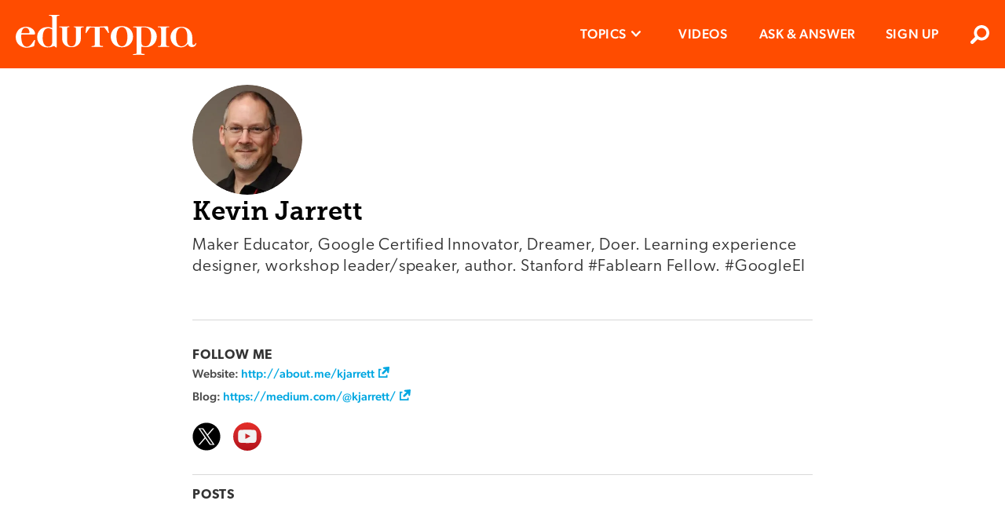

--- FILE ---
content_type: image/svg+xml
request_url: https://www.edutopia.org/assets/twitter-share.svg
body_size: 645
content:
<?xml version="1.0" encoding="UTF-8" standalone="no"?>
<svg width="42px" height="42px" viewBox="0 0 1200 1227" xmlns="http://www.w3.org/2000/svg" aria-hidden="true" role="none" class="u01b__icon-home">
    <!-- Black circle in the center -->
    <circle cx="600" cy="613.5" r="600" fill="black"/>
    <!-- Nested SVG to position and scale the content -->
    <svg x="240" y="245.4" width="720" height="736.2">
        <path fill="#ffffff" transform="scale(0.6)" d="M714.163 519.284L1160.89 0H1055.03L667.137 450.887L357.328 0H0L468.492 681.821L0 1226.37H105.866L515.491 750.218L842.672 1226.37H1200L714.137 519.284H714.163ZM569.165 687.828L521.697 619.934L144.011 79.6944H306.615L611.412 515.685L658.88 583.579L1055.08 1150.3H892.476L569.165 687.854V687.828Z"></path>
    </svg>
</svg>


--- FILE ---
content_type: application/javascript; charset=UTF-8
request_url: https://www.edutopia.org/assets/pages-ProfilePage-ProfilePage.33bab04dae63afa628a6.js
body_size: 2378
content:
"use strict";(self.__LOADABLE_LOADED_CHUNKS__=self.__LOADABLE_LOADED_CHUNKS__||[]).push([[385],{58344:(e,t,a)=>{a.r(t),a.d(t,{default:()=>G,mapStateToProps:()=>M});var n=a(54705),s=a(16762),o=a.n(s),i=a(96540),r=a(71468),l=a(15167),p=a.n(l),c=a(48231),m=a(97550),d=a(44206),h=a(5313),u=a(22514),g=a(75930),b=a(17904),f=a(62524);const y={postBlock:(0,g.AH)("{\n    margin: 10px 0;\n    border: 1px solid ".concat(b.Tj.lightGrey2,";\n    box-shadow: 2px 2px 2px 0 rgba(0, 0, 0, 0.1);\n    background-color: ").concat(b.Tj.white,";\n    padding: 10px 10px 20px;\n    max-width: 1280px;\n\n    @media screen and (min-width: ").concat(b.T5.medium,") {\n      margin: 30px auto;\n      border: 0;\n      box-shadow: none;\n      padding: 0;\n    }\n\n    @media print {\n      display: none;\n    }\n  }")),blockSectionHead:(0,g.AH)("{\n    margin-bottom: 38px;\n    border-top: 1px solid ".concat(b.Tj.lightGrey2,";\n  }")),profileHeader:(0,g.AH)("{\n    margin-bottom: 21px;\n    border-bottom: 1px solid ".concat(b.Tj.lightGrey2,";\n    padding-bottom: 22px;\n  }")),headerImage:(0,g.AH)("{\n    display: inline-block;\n    position: relative;\n    margin-right: 24px;\n    border-radius: 140px;\n    background-color: ".concat(b.Tj.lightestGrey,";\n    width: 140px;\n    height: 140px;\n    overflow: hidden;\n    vertical-align: top;\n\n    img {\n      border-radius: 140px;\n      position: absolute;\n      opacity: 1;\n      animation: ").concat(b.i7.fadeIn," 1s ease;\n      width: 100%;\n      height: 100%;\n      object-fit: cover;\n    }\n\n    img[src$='/assets/user-placeholder.svg'] {\n      position: absolute;\n      bottom: 0;\n      left: 50%;\n      transform: translateX(-50%);\n      width: 90%;\n    }\n  }")),headerData:(0,g.AH)("{\n    display: inline-block;\n    vertical-align: top;\n  }"),headerName:(0,g.AH)("{\n    margin-bottom: 9px;\n  }"),headerTitle:(0,g.AH)("{\n    margin-top: 0;\n  }"),sectionLabel:(0,g.AH)("{\n    font-family: ".concat(f.A.sansSerif,";\n    font-weight: 500;\n  }")),metaSection:(0,g.AH)("{\n    font-family: ".concat(f.A.sansSerif,";\n    margin-bottom: 18px;\n    line-height: 27px;\n    color: ").concat(b.Tj.darkGrey2,";\n\n    a[href^='http'],\n    a[href^='https'] {\n      &:not([href*='edutopia']):after {\n        display: inline-block;\n        position: relative;\n        margin-left: 5px;\n        background-image: url('/assets/redirect.svg');\n        background-repeat: no-repeat;\n        background-size: 100%;\n        width: 14px;\n        height: 14px;\n        content: '';\n      }\n    }\n  }"))},v=e=>{var{img:t="",altText:a="",name:n="",title:s=""}=e;return i.createElement("header",{className:y.profileHeader,"data-testid":"profile-header"},i.createElement("div",{className:y.headerImage,"data-testid":"header-image"},i.createElement("img",{src:t,alt:a})),i.createElement("div",{className:y.headerData},i.createElement("h1",{className:y.headerName},n),i.createElement("p",{className:y.headerTitle},s)))};var w,x=a(62383),E=a.n(x),k=a(21764);class C extends i.Component{prepareSocialServices(){var e=[];return E()(this.props.bluesky)||e.push({service:"bluesky",url:this.props.bluesky}),E()(this.props.twitter)||e.push({service:"twitter",url:this.props.twitter}),E()(this.props.instagram)||e.push({service:"instagram",url:this.props.instagram}),E()(this.props.linkedin)||e.push({service:"linkedin",url:this.props.linkedin}),E()(this.props.youtube)||e.push({service:"youtube",url:this.props.youtube}),E()(this.props.googlePlus)||e.push({service:"google-plus",url:this.props.googlePlus}),e}render(){var e=this.prepareSocialServices();return 0!==e.length||this.props.website||this.props.blog?i.createElement("div",{className:"profile-meta","data-testid":"profile-meta"},w||(w=i.createElement("h3",{className:"profile-meta__section-title section-heading--small"},"Follow Me")),i.createElement("div",{className:y.metaSection},this.props.website&&i.createElement("div",{className:"profile-meta__section-row"},i.createElement("span",{className:y.sectionLabel},"Website:"),i.createElement("span",{className:"profile-meta__section-value"}," ",i.createElement("a",{href:this.props.website,target:"_blank",rel:"noopener noreferrer"},this.props.website))),this.props.blog&&i.createElement("div",{className:"profile-meta__section-row"},i.createElement("span",{className:y.sectionLabel},"Blog:"),i.createElement("span",{className:"profile-meta__section-value"}," ",i.createElement("a",{href:this.props.blog,target:"_blank",rel:"noopener noreferrer"},this.props.blog)))),i.createElement(k.A,{context:"profile",services:e,iconSize:36,notShare:!0})):""}}C.defaultProps={website:"",blog:"",bluesky:"",twitter:"",youtube:"",facebook:"",linkedin:"",instagram:"",googlePlus:""};const N=C;var A,_,H,T=a(43088),L=a(54750),S=a(47089),P=function(){var e=arguments.length>0&&void 0!==arguments[0]?arguments[0]:{summary:"",name:"",img:"",altText:"",body:"",blog:"",website:"",bluesky:"",twitter:"",youtube:"",instagram:"",linkedIn:"",googlePlus:"",facebook:"",content:[],nextCall:"",id:"",vid:"",metatags:{},path:""};return i.createElement("div",{className:"container","data-testid":"profile-view"},i.createElement("div",{className:"page-inner"},""!==e.name?i.createElement("div",{className:"profile"},i.createElement(S.A,{type:"WebPage",seoProps:{path:{name:e.path},metatags:null==e?void 0:e.metatags,summary:null==e?void 0:e.summary}}),i.createElement(v,{name:e.name,title:e.summary,img:e.img,altText:e.altText}),i.createElement(T.A,{value:e.body}),i.createElement(N,{website:e.website,blog:e.blog,bluesky:e.bluesky,twitter:e.twitter,youtube:e.youtube}),!0===e.profileHasContent&&i.createElement("div",{className:y.postBlock},i.createElement("div",{className:y.blockSectionHead},A||(A=i.createElement("h3",{className:"section-heading--small"},"Posts"))),e.content.length>0?i.createElement(L.A,{content:e.content,nextCall:e.nextCall,id:e.id,isProfile:!0,paginate:!0}):_||(_=i.createElement(u.A,null)))):H||(H=i.createElement(u.A,null))))};P.defaultProps={summary:"",name:"",img:"",altText:"",body:"",blog:"",website:"",bluesky:"",twitter:"",youtube:"",content:[],nextCall:"",id:"",vid:"",metatags:{},path:""};const D=P;var j=e=>{var t=(0,h.A)(o()(e,"location",{}));e.dispatch((0,m.Gh)("".concat("https://v4-1.api.edutopia.org","/").concat(t.name,"/content"),t.name))};class I extends i.Component{constructor(){super(...arguments),(0,n.A)(this,"state",{contentCallMade:!1})}componentDidMount(){var{id:e,dispatch:t,name:a}=this.props,n=(0,h.A)(o()(this.props,"location",{}));-1!==n.previewIndex&&e!==n.endpointParams[1]?this.props.dispatch((0,c.rr)("404")):""===a&&t((0,m.I8)(p().left(o()(this.props,"location.pathname","").toLowerCase(),"/"))),!0===this.props.profileHasContent&&!1===this.state.contentCallMade&&0===this.props.content.length&&(j(this.props),this.setState((()=>({contentCallMade:!0}))))}UNSAFE_componentWillUpdate(e){var t=(0,h.A)(o()(e,"location",{})).name.toLowerCase();t!==p().left(o()(this.props,"location.pathname","").toLowerCase(),"/")&&this.props.dispatch((0,m.I8)(t))}componentDidUpdate(){!0===this.props.profileHasContent&&!1===this.state.contentCallMade&&0===this.props.content.length&&(j(this.props),this.setState((()=>({contentCallMade:!0}))))}render(){return i.createElement(D,{name:this.props.name,body:this.props.body,img:this.props.img,altText:this.props.altText,blog:this.props.blog,summary:this.props.summary,website:this.props.website,bluesky:this.props.bluesky,twitter:this.props.twitter,youtube:this.props.youtube,content:this.props.content,nextCall:this.props.nextCall,id:this.props.id,metatags:this.props.metatags,profileHasContent:this.props.profileHasContent,path:this.props.path})}}I.defaultProps={summary:"",name:"",img:"",altText:"",body:"",blog:"",website:"",bluesky:"",twitter:"",youtube:"",content:[],id:void 0,nextCall:"",metatags:{},path:""};var M=(e,t)=>{var a=p().left(t.location.pathname,"/").split("/"),{summary:n,title:s,firstName:i,lastName:r,email:l,roles:c,name:m,img:d,altText:h,body:u,blog:g,website:b,bluesky:f,twitter:y,youtube:v,content:w,id:x,metatags:E,nextCall:k,profileHasContent:C}=o()(e,"profiles['".concat(a[0].toLowerCase(),"/").concat(a[1].toLowerCase(),"']"))?e.profiles["".concat(a[0].toLowerCase(),"/").concat(a[1].toLowerCase())]:{};return{id:x,summary:n,title:s,firstName:i,lastName:r,email:l,roles:c,name:m,img:d,altText:h,body:u,blog:g,website:b,bluesky:f,twitter:y,youtube:v,content:w,metatags:E,nextCall:k,profileHasContent:C,path:"".concat(a[0].toLowerCase(),"/").concat(a[1].toLowerCase())}};const G=(0,r.Ng)(M)((0,d.h)(I))}}]);